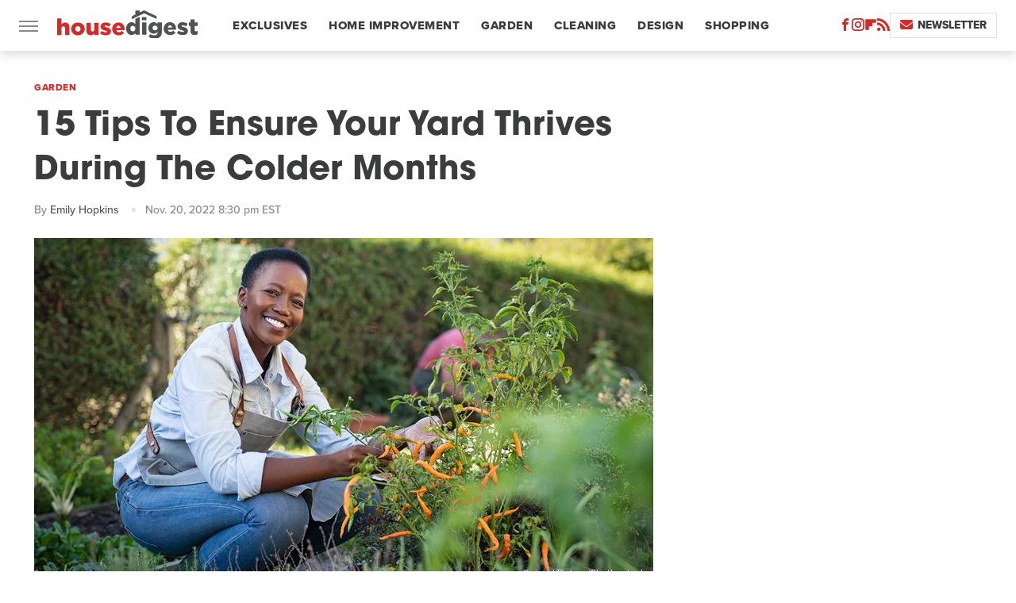

--- FILE ---
content_type: text/html; charset=UTF-8
request_url: https://www.housedigest.com/1111072/tips-to-ensure-your-yard-thrives-during-the-colder-months/
body_size: 19065
content:
<!DOCTYPE html>
<html xmlns="http://www.w3.org/1999/xhtml" lang="en-US">
<head>
            
        <script type="text/javascript" async="async" data-noptimize="1" data-cfasync="false" src="https://scripts.mediavine.com/tags/house-digest.js"></script>            <link rel="preload" href="/wp-content/themes/unified/css/article.housedigest.min.css?design=3&v=1761058487" as="style"><link rel="preload" href="https://www.housedigest.com/img/gallery/15-tips-to-ensure-your-yard-thrives-during-the-colder-months/intro-1669035756.sm.webp" as="image">
<link class="preloadFont" rel="preload" href="https://www.housedigest.com/font/proxima-nova-extrabold.woff2" as="font" crossorigin>
<link class="preloadFont" rel="preload" href="https://www.housedigest.com/font/proxima-nova-medium.woff2" as="font" crossorigin>
<link class="preloadFont" rel="preload" href="https://www.housedigest.com/font/avant-garde-gothic-bold.woff2" as="font" crossorigin>

        <link rel="stylesheet" type="text/css" href="/wp-content/themes/unified/css/article.housedigest.min.css?design=3&v=1761058487" />
        <meta http-equiv="Content-Type" content="text/html; charset=utf8" />
        <meta name="viewport" content="width=device-width, initial-scale=1.0">
        <meta http-equiv="Content-Security-Policy" content="block-all-mixed-content" />
        <meta http-equiv="X-UA-Compatible" content="IE=10" />
        
        
                <meta name="robots" content="max-image-preview:large">
        <meta name="thumbnail" content="https://www.housedigest.com/img/gallery/15-tips-to-ensure-your-yard-thrives-during-the-colder-months/l-intro-1669035756.jpg">
        <title>15 Tips To Ensure Your Yard Thrives During The Colder Months</title>
        <meta name='description' content="When the growing season winds down, know that that doesn&#39;t mean your yard needs to take a hiatus from being the thriving outdoor space you&#39;ve nurtured it to be." />
        <meta property="mrf:tags" content="Content Type:SEO-Feature;Primary Category:Garden;Category:Garden;Headline Approver:Unknown;Trello Board:" />
        
                <meta property="og:site_name" content="House Digest" />
        <meta property="og:title" content="15 Tips To Ensure Your Yard Thrives During The Colder Months - House Digest">
        <meta property="og:image" content="https://www.housedigest.com/img/gallery/15-tips-to-ensure-your-yard-thrives-during-the-colder-months/l-intro-1669035756.jpg" />
        <meta property="og:description" content="When the growing season winds down, know that that doesn&#39;t mean your yard needs to take a hiatus from being the thriving outdoor space you&#39;ve nurtured it to be.">
        <meta property="og:type" content="article">
        <meta property="og:url" content="https://www.housedigest.com/1111072/tips-to-ensure-your-yard-thrives-during-the-colder-months/">
                <meta name="twitter:title" content="15 Tips To Ensure Your Yard Thrives During The Colder Months - House Digest">
        <meta name="twitter:description" content="When the growing season winds down, know that that doesn&#39;t mean your yard needs to take a hiatus from being the thriving outdoor space you&#39;ve nurtured it to be.">
        <meta name="twitter:card" content="summary_large_image">
        <meta name="twitter:image" content="https://www.housedigest.com/img/gallery/15-tips-to-ensure-your-yard-thrives-during-the-colder-months/l-intro-1669035756.jpg">
            <meta property="article:published_time" content="2022-11-21T01:30:06+00:00" />
    <meta property="article:modified_time" content="2022-11-21T01:30:06+00:00" />
    <meta property="article:author" content="Emily Hopkins" />
        
        <link rel="shortcut icon" href="https://www.housedigest.com/img/house-digest-favicon-448x448.png">
        <link rel="icon" href="https://www.housedigest.com/img/house-digest-favicon-448x448.png">
        <link rel="canonical" href="https://www.housedigest.com/1111072/tips-to-ensure-your-yard-thrives-during-the-colder-months/"/>
        <link rel="alternate" type="application/rss+xml" title="Garden - House Digest" href="https://www.housedigest.com/category/garden/feed/" />

        
        <script type="application/ld+json">{"@context":"http:\/\/schema.org","@type":"Article","mainEntityOfPage":{"@type":"WebPage","@id":"https:\/\/www.housedigest.com\/1111072\/tips-to-ensure-your-yard-thrives-during-the-colder-months\/","url":"https:\/\/www.housedigest.com\/1111072\/tips-to-ensure-your-yard-thrives-during-the-colder-months\/","breadcrumb":{"@type":"BreadcrumbList","itemListElement":[{"@type":"ListItem","position":1,"item":{"@id":"https:\/\/www.housedigest.com\/category\/garden\/","name":"Garden"}}]}},"isAccessibleForFree":true,"headline":"15 Tips To Ensure Your Yard Thrives During The Colder Months","image":{"@type":"ImageObject","url":"https:\/\/www.housedigest.com\/img\/gallery\/15-tips-to-ensure-your-yard-thrives-during-the-colder-months\/l-intro-1669035756.jpg","height":898,"width":1600},"datePublished":"2022-11-21T01:30:06+00:00","dateModified":"2022-11-21T01:30:06+00:00","author":[{"@type":"Person","name":"Emily Hopkins","description":"Emily is a passionate and creative writer with over six years of experience in SEO content writing. She is very committed to providing value for her clients.","url":"https:\/\/www.housedigest.com\/author\/emilyhopkins\/","knowsAbout":["Fashion & Lifestyle","Health & Wellness","Travel"],"alumniOf":{"@type":"Organization","name":"Kenyatta University"}}],"publisher":{"@type":"Organization","address":{"@type":"PostalAddress","streetAddress":"11787 Lantern Road #201","addressLocality":"Fishers","addressRegion":"IN","postalCode":"46038","addressCountry":"US"},"contactPoint":{"@type":"ContactPoint","telephone":"(908) 514-8038","contactType":"customer support","email":"staff@housedigest.com"},"publishingPrinciples":"https:\/\/www.housedigest.com\/policies\/","@id":"https:\/\/www.housedigest.com\/","name":"House Digest","url":"https:\/\/www.housedigest.com\/","logo":{"@type":"ImageObject","url":"https:\/\/www.housedigest.com\/img\/housedigest-meta-image-1280x720.png","caption":"House Digest Logo"},"description":"The best tips, guides, and inspiration on home improvement, decor, DIY projects, and interviews with celebrities from your favorite renovation shows.","sameAs":["https:\/\/www.facebook.com\/HouseDigestOfficial","https:\/\/www.instagram.com\/housedigestofficial","https:\/\/flipboard.com\/@HouseDigest","https:\/\/subscribe.housedigest.com\/newsletter"]},"description":"When the growing season winds down, know that that doesn&#39;t mean your yard needs to take a hiatus from being the thriving outdoor space you&#39;ve nurtured it to be."}</script>
                </head>
<body>
<div id="wrapper">
    <div class="page-wrap">
        <header id="header" class="">
            <div class="nav-drop">
                <div class="jcf-scrollable">
                    <div class="aside-holder">
                                    <nav id="aside-nav">
                <div class="nav-top">
                    <div class="logo">
                        <a href="/" class="logo-holder">
                            <img src="https://www.housedigest.com/img/housedigest-logo.svg" alt="House Digest" width="177" height="36">
                        </a>
                        <a href="#" class="nav-opener close"></a>
                    </div>
                </div>
                
                <ul class="main-nav"><li class="navlink navlink-exclusives"><a href="/category/exclusives/">Exclusives</a></li><li class="navlink navlink-home-improvement"><a href="/category/home-improvement/">Home Improvement</a><input type="checkbox" id="subnav-button-home-improvement"><label for="subnav-button-home-improvement"></label><ul class="main-nav"><li class="subnavlink navlink-events"><a href="/category/events/">Events</a></li><li class="subnavlink navlink-interior-remodel"><a href="/category/interior-remodel/">Interior Remodel</a></li><li class="subnavlink navlink-exterior-remodel"><a href="/category/exterior-remodel/">Exterior Remodel</a></li><li class="subnavlink navlink-house-painting"><a href="/category/house-painting/">Paint</a></li><li class="subnavlink navlink-home-repairs"><a href="/category/home-repairs/">Repairs</a></li><li class="subnavlink navlink-inspiration"><a href="/category/inspiration/">Inspiration</a></li><li class="subnavlink navlink-home-improvement-hacks"><a href="/category/home-improvement-hacks/">Home Improvement Hacks</a></li></ul></li><li class="navlink navlink-gardening"><a href="/category/gardening/">Garden</a><input type="checkbox" id="subnav-button-gardening"><label for="subnav-button-gardening"></label><ul class="main-nav"><li class="subnavlink navlink-flowers"><a href="/category/flowers/">Flowers</a></li><li class="subnavlink navlink-trees-shrubs-and-vines"><a href="/category/trees-shrubs-and-vines/">Trees, Shrubs & Vines</a></li><li class="subnavlink navlink-landscaping"><a href="/category/landscaping/">Landscaping</a></li><li class="subnavlink navlink-edible-gardening"><a href="/category/edible-gardening/">Edible Gardening</a></li><li class="subnavlink navlink-gardening-hacks"><a href="/category/gardening-hacks/">Gardening Hacks</a></li><li class="subnavlink navlink-houseplants"><a href="/category/houseplants/">Houseplants</a></li></ul></li><li class="navlink navlink-cleaning"><a href="/category/cleaning/">Cleaning</a><input type="checkbox" id="subnav-button-cleaning"><label for="subnav-button-cleaning"></label><ul class="main-nav"><li class="subnavlink navlink-laundry-and-linens"><a href="/category/laundry-and-linens/">Laundry & Linens</a></li><li class="subnavlink navlink-home-organization"><a href="/category/home-organization/">Organization</a></li><li class="subnavlink navlink-cleaning-hacks"><a href="/category/cleaning-hacks/">Cleaning Hacks</a></li></ul></li><li class="navlink navlink-home-design"><a href="/category/home-design/">Design</a><input type="checkbox" id="subnav-button-home-design"><label for="subnav-button-home-design"></label><ul class="main-nav"><li class="subnavlink navlink-interior-design"><a href="/category/interior-design/">Indoor</a></li><li class="subnavlink navlink-exterior-design"><a href="/category/exterior-design/">Outdoor</a></li><li class="subnavlink navlink-home-design-trends"><a href="/category/home-design-trends/">Trends</a></li><li class="subnavlink navlink-diy-home-decor"><a href="/category/diy-home-decor/">DIY Home Decor</a></li><li class="subnavlink navlink-design-hacks"><a href="/category/design-hacks/">Design Hacks</a></li></ul></li><li class="navlink navlink-shopping"><a href="/category/shopping/">Shopping</a><input type="checkbox" id="subnav-button-shopping"><label for="subnav-button-shopping"></label><ul class="main-nav"><li class="subnavlink navlink-furniture"><a href="/category/furniture/">Furniture</a></li><li class="subnavlink navlink-appliances"><a href="/category/appliances/">Appliances</a></li><li class="subnavlink navlink-home-goods"><a href="/category/home-goods/">Home Goods</a></li><li class="subnavlink navlink-cleaning-products"><a href="/category/cleaning-products/">Cleaning Products</a></li><li class="subnavlink navlink-sales"><a href="/category/sales/">Sales</a></li></ul></li><li class="navlink navlink-real-estate"><a href="/category/real-estate/">Real Estate</a><input type="checkbox" id="subnav-button-real-estate"><label for="subnav-button-real-estate"></label><ul class="main-nav"><li class="subnavlink navlink-buying-tips"><a href="/category/buying-tips/">Buying Tips</a></li><li class="subnavlink navlink-selling-tips"><a href="/category/selling-tips/">Selling Tips</a></li></ul></li><li class="navlink navlink-features"><a href="/category/features/">Features</a></li></ul>        <ul class="social-buttons">
            <li><a href="http://www.facebook.com/HouseDigestOfficial" target="_blank" title="Facebook" aria-label="Facebook"><svg class="icon"><use xlink:href="#facebook"></use></svg></a></li><li><a href="https://www.instagram.com/housedigestofficial" target="_blank" title="Instagram" aria-label="Instagram"><svg class="icon"><use xlink:href="#instagram"></use></svg></a></li><li><a href="https://flipboard.com/@HouseDigest" target="_blank" title="Flipboard" aria-label="Flipboard"><svg class="icon"><use xlink:href="#flipboard"></use></svg></a></li><li><a href="/feed/" target="_blank" title="RSS" aria-label="RSS"><svg class="icon"><use xlink:href="#rss"></use></svg></a></li>
            
            <li class="menu-btn newsletter-btn"><a href="https://subscribe.housedigest.com/newsletter?utm_source=housedigest&utm_medium=side-nav" target="_blank" title="Newsletter" aria-label="Newsletter"><svg class="icon"><use xlink:href="#revue"></use></svg>Newsletter</a></li>
        </ul>            <ul class="info-links">
                <li class="info-link first-info-link"><a href="/about/">About</a></li>
                <li class="info-link"><a href="/policies/">Editorial Policies</a></li>
                <li class="info-link"><a href="/reviews-policy-guidelines/">Reviews Policy</a></li>
                <li class="info-link"><a href="/our-experts/">Our Experts</a></li>
                <li class="info-link"><a href="https://www.housedigest.com/privacy-policy/" target="_blank">Privacy Policy</a></a>
                <li class="info-link"><a href="https://www.static.com/terms" target="_blank">Terms of Use</a></li>
            </ul>
            </nav>                        <div class="nav-bottom">
                            <span class="copyright-info">&copy; 2026                                <a href="https://www.static.com/" target="_blank">Static Media</a>. All Rights Reserved
                            </span>
                        </div>
                    </div>
                </div>
            </div>
            <div id="bg"></div>
         
            <div id="header-container">
                <div id="hamburger-holder">
                    <div class="hamburger nav-opener"></div>
                </div>

                    <div id="logo" class="top-nav-standard">
        <a href="/"><img src="https://www.housedigest.com/img/housedigest-logo.svg" alt="House Digest" width="177" height="36"></a>
    </div>
                <div id="logo-icon" class="top-nav-scrolled">
                    <a href="/" >
                        <img src="https://www.housedigest.com/img/housedigest-logo-icon.svg" alt="House Digest" width="27" height="35">                    </a>
                </div>

                <div id="top-nav-title" class="top-nav-scrolled">15 Tips To Ensure Your Yard Thrives During The Colder Months</div>

                            <div id="top-nav" class="top-nav-standard">
                <nav id="top-nav-holder">
                    
                    <a href="/category/exclusives/" class="navlink-exclusives">Exclusives</a>
<a href="/category/home-improvement/" class="navlink-home-improvement">Home Improvement</a>
<a href="/category/gardening/" class="navlink-gardening">Garden</a>
<a href="/category/cleaning/" class="navlink-cleaning">Cleaning</a>
<a href="/category/home-design/" class="navlink-home-design">Design</a>
<a href="/category/shopping/" class="navlink-shopping">Shopping</a>
<a href="/category/real-estate/" class="navlink-real-estate">Real Estate</a>
<a href="/category/features/" class="navlink-features">Features</a>

                </nav>
            </div>                <svg width="0" height="0" class="hidden">
            <symbol version="1.1" xmlns="http://www.w3.org/2000/svg" viewBox="0 0 16 16" id="rss">
    <path d="M2.13 11.733c-1.175 0-2.13 0.958-2.13 2.126 0 1.174 0.955 2.122 2.13 2.122 1.179 0 2.133-0.948 2.133-2.122-0-1.168-0.954-2.126-2.133-2.126zM0.002 5.436v3.067c1.997 0 3.874 0.781 5.288 2.196 1.412 1.411 2.192 3.297 2.192 5.302h3.080c-0-5.825-4.739-10.564-10.56-10.564zM0.006 0v3.068c7.122 0 12.918 5.802 12.918 12.932h3.076c0-8.82-7.176-16-15.994-16z"></path>
</symbol>
        <symbol xmlns="http://www.w3.org/2000/svg" viewBox="0 0 512 512" id="twitter">
    <path d="M389.2 48h70.6L305.6 224.2 487 464H345L233.7 318.6 106.5 464H35.8L200.7 275.5 26.8 48H172.4L272.9 180.9 389.2 48zM364.4 421.8h39.1L151.1 88h-42L364.4 421.8z"></path>
</symbol>
        <symbol xmlns="http://www.w3.org/2000/svg" viewBox="0 0 32 32" id="facebook">
    <path d="M19 6h5V0h-5c-3.86 0-7 3.14-7 7v3H8v6h4v16h6V16h5l1-6h-6V7c0-.542.458-1 1-1z"></path>
</symbol>
        <symbol xmlns="http://www.w3.org/2000/svg" viewBox="0 0 14 14" id="flipboard">
    <path d="m 6.9999999,0.99982 5.9993001,0 0,1.99835 0,1.99357 -1.993367,0 -1.9980673,0 -0.014998,1.99357 -0.01,1.99835 -1.9980669,0.01 -1.9933674,0.0146 -0.014998,1.99835 -0.01,1.99357 -1.9834686,0 -1.9836686,0 0,-6.00006 0,-5.99994 5.9992001,0 z"></path>
</symbol>
        <symbol viewBox="0 0 24 24" xmlns="http://www.w3.org/2000/svg" id="instagram">
    <path d="M17.3183118,0.0772036939 C18.5358869,0.132773211 19.3775594,0.311686093 20.156489,0.614412318 C20.9357539,0.917263935 21.5259307,1.30117806 22.1124276,1.88767349 C22.6988355,2.47414659 23.0827129,3.06422396 23.3856819,3.84361655 C23.688357,4.62263666 23.8672302,5.46418415 23.9227984,6.68172489 C23.9916356,8.19170553 24,8.72394829 24,11.9999742 C24,15.2760524 23.9916355,15.808302 23.9227954,17.3182896 C23.8672306,18.5358038 23.6883589,19.3773584 23.3855877,20.1566258 C23.0826716,20.9358162 22.6987642,21.5259396 22.1124276,22.1122749 C21.5259871,22.6987804 20.9357958,23.0827198 20.1563742,23.3856323 C19.3772192,23.6883583 18.5357324,23.8672318 17.3183209,23.9227442 C15.8086874,23.9916325 15.2765626,24 12,24 C8.72343739,24 8.19131258,23.9916325 6.68172382,23.9227463 C5.46426077,23.8672314 4.62270711,23.6883498 3.84342369,23.3855738 C3.0641689,23.0827004 2.47399369,22.6987612 1.88762592,22.1123283 C1.30117312,21.525877 0.91721975,20.9357071 0.614318116,20.1563835 C0.311643016,19.3773633 0.132769821,18.5358159 0.0772038909,17.3183251 C0.0083529426,15.8092887 0,15.2774634 0,11.9999742 C0,8.7225328 0.00835296697,8.19071076 0.0772047368,6.68165632 C0.132769821,5.46418415 0.311643016,4.62263666 0.614362729,3.84350174 C0.91719061,3.06430165 1.30113536,2.4741608 1.88757245,1.88772514 C2.47399369,1.30123879 3.0641689,0.917299613 3.84345255,0.614414972 C4.62236201,0.311696581 5.46409415,0.132773979 6.68163888,0.0772035898 C8.19074867,0.00835221992 8.72252573,0 12,0 C15.2774788,0 15.8092594,0.00835235053 17.3183118,0.0772036939 Z M12,2.66666667 C8.75959504,2.66666667 8.26400713,2.67445049 6.80319929,2.74109814 C5.87614637,2.78341009 5.31952221,2.90172878 4.80947575,3.09995521 C4.37397765,3.26922052 4.09725505,3.44924273 3.77324172,3.77329203 C3.44916209,4.09737087 3.26913181,4.37408574 3.09996253,4.80937168 C2.90169965,5.31965737 2.78340891,5.87618164 2.74109927,6.80321713 C2.67445122,8.26397158 2.66666667,8.75960374 2.66666667,11.9999742 C2.66666667,15.2403924 2.67445121,15.7360281 2.74109842,17.1967643 C2.78340891,18.1238184 2.90169965,18.6803426 3.09990404,19.1904778 C3.26914133,19.6259017 3.44919889,19.9026659 3.77329519,20.2267614 C4.09725505,20.5507573 4.37397765,20.7307795 4.80932525,20.8999863 C5.31971515,21.0982887 5.87621193,21.2165784 6.80323907,21.2588497 C8.26460439,21.3255353 8.76051223,21.3333333 12,21.3333333 C15.2394878,21.3333333 15.7353956,21.3255353 17.1968056,21.2588476 C18.123775,21.216579 18.6802056,21.0982995 19.1905083,20.9000309 C19.6260288,20.7307713 19.9027426,20.5507596 20.2267583,20.226708 C20.5507492,19.9027179 20.7308046,19.6259456 20.9000375,19.1906283 C21.0983009,18.6803412 21.2165908,18.1238118 21.2588986,17.196779 C21.3255376,15.7350718 21.3333333,15.2390126 21.3333333,11.9999742 C21.3333333,8.76098665 21.3255376,8.26493375 21.2589016,6.80323567 C21.2165911,5.87618164 21.0983004,5.31965737 20.9001178,4.80957831 C20.7308131,4.37403932 20.550774,4.09729207 20.2267583,3.77324038 C19.9027658,3.44924868 19.6260264,3.26922777 19.1905015,3.09996643 C18.6803988,2.90171817 18.1238378,2.78341062 17.1967608,2.74109868 C15.7359966,2.67445057 15.2404012,2.66666667 12,2.66666667 Z M12,18.2222222 C8.56356156,18.2222222 5.77777778,15.4364384 5.77777778,12 C5.77777778,8.56356156 8.56356156,5.77777778 12,5.77777778 C15.4364384,5.77777778 18.2222222,8.56356156 18.2222222,12 C18.2222222,15.4364384 15.4364384,18.2222222 12,18.2222222 Z M12,15.5555556 C13.9636791,15.5555556 15.5555556,13.9636791 15.5555556,12 C15.5555556,10.0363209 13.9636791,8.44444444 12,8.44444444 C10.0363209,8.44444444 8.44444444,10.0363209 8.44444444,12 C8.44444444,13.9636791 10.0363209,15.5555556 12,15.5555556 Z M18.2222222,7.11111111 C17.4858426,7.11111111 16.8888889,6.51415744 16.8888889,5.77777778 C16.8888889,5.04139811 17.4858426,4.44444444 18.2222222,4.44444444 C18.9586019,4.44444444 19.5555556,5.04139811 19.5555556,5.77777778 C19.5555556,6.51415744 18.9586019,7.11111111 18.2222222,7.11111111 Z"/>
</symbol>
         <symbol xmlns="http://www.w3.org/2000/svg" viewBox="0 0 448 512" id="linkedin">
    <path d="M100.3 448H7.4V148.9h92.9zM53.8 108.1C24.1 108.1 0 83.5 0 53.8a53.8 53.8 0 0 1 107.6 0c0 29.7-24.1 54.3-53.8 54.3zM447.9 448h-92.7V302.4c0-34.7-.7-79.2-48.3-79.2-48.3 0-55.7 37.7-55.7 76.7V448h-92.8V148.9h89.1v40.8h1.3c12.4-23.5 42.7-48.3 87.9-48.3 94 0 111.3 61.9 111.3 142.3V448z"/>
</symbol>
        <symbol xmlns="http://www.w3.org/2000/svg" viewBox="0 0 240.1 113.49" id="muckrack">
    <path class="b" d="M223.2,73.59c11.2-7.6,16.8-20.3,16.9-33.3C240.1,20.39,226.8.09,199.4.09c-8.35-.1-18.27-.1-28.14-.07-9.86.02-19.66.07-27.76.07v113.4h29.6v-35h17l17.1,35h30.6l.8-5-18.7-33.4c2.5-.8,3.3-1.5,3.3-1.5ZM199,54.29h-25.8v-29.7h25.8c8.4,0,12.3,7.4,12.3,14.6s-4.1,15.1-12.3,15.1Z"/><polygon class="b" points="0 .14 10.9 .14 64.5 49.24 117.9 .14 129.3 .14 129.3 113.34 99.7 113.34 99.7 54.24 66.1 83.74 62.7 83.74 29.6 54.24 29.6 113.34 0 113.34 0 .14"/>
</symbol>
        <symbol xmlns="http://www.w3.org/2000/svg" viewBox="7 2 2 12" id="youtube">
    <path d="M15.841 4.8c0 0-0.156-1.103-0.637-1.587-0.609-0.637-1.291-0.641-1.603-0.678-2.237-0.163-5.597-0.163-5.597-0.163h-0.006c0 0-3.359 0-5.597 0.163-0.313 0.038-0.994 0.041-1.603 0.678-0.481 0.484-0.634 1.587-0.634 1.587s-0.159 1.294-0.159 2.591v1.213c0 1.294 0.159 2.591 0.159 2.591s0.156 1.103 0.634 1.588c0.609 0.637 1.409 0.616 1.766 0.684 1.281 0.122 5.441 0.159 5.441 0.159s3.363-0.006 5.6-0.166c0.313-0.037 0.994-0.041 1.603-0.678 0.481-0.484 0.637-1.588 0.637-1.588s0.159-1.294 0.159-2.591v-1.213c-0.003-1.294-0.162-2.591-0.162-2.591zM6.347 10.075v-4.497l4.322 2.256-4.322 2.241z"></path>
</symbol>
        <symbol xmlns="http://www.w3.org/2000/svg" viewBox="0 0 512 512" id="pinterest">
    <g>
    <path d="M220.646,338.475C207.223,408.825,190.842,476.269,142.3,511.5
            c-14.996-106.33,21.994-186.188,39.173-270.971c-29.293-49.292,3.518-148.498,65.285-124.059
            c76.001,30.066-65.809,183.279,29.38,202.417c99.405,19.974,139.989-172.476,78.359-235.054
            C265.434-6.539,95.253,81.775,116.175,211.161c5.09,31.626,37.765,41.22,13.062,84.884c-57.001-12.65-74.005-57.6-71.822-117.533
            c3.53-98.108,88.141-166.787,173.024-176.293c107.34-12.014,208.081,39.398,221.991,140.376
            c15.67,113.978-48.442,237.412-163.23,228.529C258.085,368.704,245.023,353.283,220.646,338.475z">
    </path>
    </g>
</symbol>
        <symbol xmlns="http://www.w3.org/2000/svg" viewBox="0 0 32 32" id="tiktok">
    <path d="M 22.472559,-3.8146973e-6 C 23.000559,4.5408962 25.535059,7.2481962 29.941559,7.5361962 v 5.1073998 c -2.5536,0.2496 -4.7905,-0.5856 -7.3922,-2.1601 v 9.5523 c 0,12.1348 -13.2292004,15.927 -18.5478004,7.2291 -3.4177,-5.597 -1.3248,-15.4181 9.6387004,-15.8117 v 5.3857 c -0.8352,0.1344 -1.728,0.3456 -2.5441,0.6241 -2.4384004,0.8256 -3.8209004,2.3712 -3.4369004,5.0977 0.7392,5.2226 10.3204004,6.7682 9.5235004,-3.4369 V 0.00959619 h 5.2898 z" />
</symbol>
        <symbol xmlns="http://www.w3.org/2000/svg" viewBox="0 0 32 32" id="twitch">
    <path d="M3 0l-3 5v23h8v4h4l4-4h5l9-9v-19h-27zM26 17l-5 5h-5l-4 4v-4h-6v-18h20v13z"></path><path d="M19 8h3v8h-3v-8z"></path><path d="M13 8h3v8h-3v-8z"></path>
</symbol>
        <symbol xmlns="http://www.w3.org/2000/svg" viewBox="0 0 512.016 512.016" id="snapchat" >
    <g>
        <g>
            <path d="M500.459,375.368c-64.521-10.633-93.918-75.887-97.058-83.294c-0.06-0.145-0.307-0.666-0.375-0.819
                c-3.234-6.571-4.036-11.904-2.347-15.838c3.388-8.013,17.741-12.553,26.931-15.462c2.586-0.836,5.009-1.604,6.938-2.372
                c18.586-7.339,27.913-16.717,27.716-27.895c-0.179-8.866-7.134-17.007-17.434-20.651c-3.55-1.485-7.774-2.295-11.887-2.295
                c-2.842,0-7.066,0.401-11.102,2.287c-7.868,3.678-14.865,5.658-20.156,5.888c-2.355-0.094-4.139-0.486-5.427-0.922
                c0.162-2.79,0.35-5.658,0.529-8.585l0.094-1.493c2.193-34.807,4.915-78.123-6.673-104.081
                c-34.27-76.834-106.999-82.807-128.478-82.807l-10.018,0.094c-21.436,0-94.029,5.965-128.265,82.756
                c-11.614,26.018-8.866,69.316-6.664,104.115c0.213,3.422,0.427,6.758,0.614,10.01c-1.468,0.503-3.584,0.947-6.46,0.947
                c-6.161,0-13.542-1.997-21.931-5.922c-12.126-5.683-34.295,1.911-37.291,17.647c-1.63,8.516,1.801,20.796,27.383,30.908
                c1.988,0.785,4.489,1.587,7.561,2.56c8.576,2.722,22.929,7.27,26.325,15.266c1.681,3.951,0.879,9.284-2.662,16.512
                c-1.263,2.944-31.65,72.124-98.765,83.174c-6.963,1.143-11.93,7.322-11.537,14.353c0.111,1.954,0.563,3.917,1.399,5.897
                c5.641,13.193,27.119,22.349,67.55,28.766c0.887,2.295,1.92,7.006,2.509,9.737c0.853,3.9,1.749,7.927,2.97,12.1
                c1.229,4.224,4.881,11.307,15.445,11.307c3.575,0,7.714-0.811,12.211-1.681c6.468-1.271,15.309-2.995,26.274-2.995
                c6.084,0,12.416,0.546,18.825,1.604c12.092,2.005,22.699,9.506,35.004,18.202c18.116,12.809,34.586,22.605,67.524,22.605
                c0.87,0,1.732-0.026,2.577-0.085c1.22,0.06,2.449,0.085,3.695,0.085c28.851,0,54.246-7.62,75.494-22.63
                c11.742-8.311,22.835-16.162,34.935-18.176c6.426-1.058,12.766-1.604,18.85-1.604c10.513,0,18.901,1.348,26.385,2.816
                c5.06,0.998,9.02,1.476,12.672,1.476c7.373,0,12.8-4.053,14.874-11.127c1.195-4.113,2.091-8.021,2.961-12.015
                c0.461-2.125,1.57-7.211,2.509-9.66c39.851-6.34,60.203-15.138,65.835-28.297c0.845-1.894,1.34-3.9,1.476-6.033
                C512.372,382.707,507.422,376.529,500.459,375.368z"/>
        </g>
    </g>
</symbol>
        <symbol xmlns="http://www.w3.org/2000/svg" viewBox="0 0 192 192" id="threads">
    <path d="M141.537 88.9883C140.71 88.5919 139.87 88.2104 139.019 87.8451C137.537 60.5382 122.616 44.905 97.5619 44.745C97.4484 44.7443 97.3355 44.7443 97.222 44.7443C82.2364 44.7443 69.7731 51.1409 62.102 62.7807L75.881 72.2328C81.6116 63.5383 90.6052 61.6848 97.2286 61.6848C97.3051 61.6848 97.3819 61.6848 97.4576 61.6855C105.707 61.7381 111.932 64.1366 115.961 68.814C118.893 72.2193 120.854 76.925 121.825 82.8638C114.511 81.6207 106.601 81.2385 98.145 81.7233C74.3247 83.0954 59.0111 96.9879 60.0396 116.292C60.5615 126.084 65.4397 134.508 73.775 140.011C80.8224 144.663 89.899 146.938 99.3323 146.423C111.79 145.74 121.563 140.987 128.381 132.296C133.559 125.696 136.834 117.143 138.28 106.366C144.217 109.949 148.617 114.664 151.047 120.332C155.179 129.967 155.42 145.8 142.501 158.708C131.182 170.016 117.576 174.908 97.0135 175.059C74.2042 174.89 56.9538 167.575 45.7381 153.317C35.2355 139.966 29.8077 120.682 29.6052 96C29.8077 71.3178 35.2355 52.0336 45.7381 38.6827C56.9538 24.4249 74.2039 17.11 97.0132 16.9405C119.988 17.1113 137.539 24.4614 149.184 38.788C154.894 45.8136 159.199 54.6488 162.037 64.9503L178.184 60.6422C174.744 47.9622 169.331 37.0357 161.965 27.974C147.036 9.60668 125.202 0.195148 97.0695 0H96.9569C68.8816 0.19447 47.2921 9.6418 32.7883 28.0793C19.8819 44.4864 13.2244 67.3157 13.0007 95.9325L13 96L13.0007 96.0675C13.2244 124.684 19.8819 147.514 32.7883 163.921C47.2921 182.358 68.8816 191.806 96.9569 192H97.0695C122.03 191.827 139.624 185.292 154.118 170.811C173.081 151.866 172.51 128.119 166.26 113.541C161.776 103.087 153.227 94.5962 141.537 88.9883ZM98.4405 129.507C88.0005 130.095 77.1544 125.409 76.6196 115.372C76.2232 107.93 81.9158 99.626 99.0812 98.6368C101.047 98.5234 102.976 98.468 104.871 98.468C111.106 98.468 116.939 99.0737 122.242 100.233C120.264 124.935 108.662 128.946 98.4405 129.507Z" />
</symbol>
        <symbol xmlns="http://www.w3.org/2000/svg" viewBox="0 0 512 512" id="bluesky">
    <path d="M111.8 62.2C170.2 105.9 233 194.7 256 242.4c23-47.6 85.8-136.4 144.2-180.2c42.1-31.6 110.3-56 110.3 21.8c0 15.5-8.9 130.5-14.1 149.2C478.2 298 412 314.6 353.1 304.5c102.9 17.5 129.1 75.5 72.5 133.5c-107.4 110.2-154.3-27.6-166.3-62.9l0 0c-1.7-4.9-2.6-7.8-3.3-7.8s-1.6 3-3.3 7.8l0 0c-12 35.3-59 173.1-166.3 62.9c-56.5-58-30.4-116 72.5-133.5C100 314.6 33.8 298 15.7 233.1C10.4 214.4 1.5 99.4 1.5 83.9c0-77.8 68.2-53.4 110.3-21.8z"/>
</symbol>
        <symbol xmlns="http://www.w3.org/2000/svg" viewBox="0 0 618 478" id="google">
    <path d="M617.84 456.59C617.82 467.86 608.68 477 597.41 477.02H20.43C9.16 477 0.02 467.86 0 456.59V20.43C0.02 9.16 9.16 0.02 20.43 0H597.41C608.68 0.02 617.82 9.16 617.84 20.43V456.59ZM516.79 342.6V302.74C516.79 301.26 515.59 300.06 514.11 300.06H335.02V345.46H514.11C515.61 345.44 516.82 344.2 516.79 342.7C516.79 342.67 516.79 342.64 516.79 342.6ZM544.02 256.35V216.31C544.04 214.83 542.86 213.61 541.38 213.59C541.37 213.59 541.35 213.59 541.34 213.59H335.02V258.99H541.34C542.79 259.02 543.99 257.86 544.02 256.41C544.02 256.36 544.02 256.32 544.02 256.27V256.36V256.35ZM516.79 170.1V129.88C516.79 128.4 515.59 127.2 514.11 127.2H335.02V172.6H514.11C515.56 172.58 516.74 171.42 516.79 169.97V170.11V170.1ZM180.59 218.08V258.93H239.6C234.74 283.9 212.77 302.01 180.59 302.01C144.24 300.72 115.81 270.2 117.11 233.84C118.34 199.3 146.05 171.59 180.59 170.36C196.12 170.1 211.13 175.97 222.35 186.7L253.49 155.6C233.78 137.06 207.65 126.88 180.59 127.18C120.42 127.18 71.64 175.96 71.64 236.13C71.64 296.3 120.42 345.08 180.59 345.08C240.76 345.08 285 300.82 285 238.49C284.96 231.59 284.39 224.69 283.27 217.88L180.59 218.06V218.08Z"/>
</symbol>
        <symbol id="website" viewBox="0 0 17 17" xmlns="http://www.w3.org/2000/svg">
    <path fill-rule="evenodd" clip-rule="evenodd" d="M1.91041 1.47245C3.56879 -0.185927 6.25755 -0.185927 7.91592 1.47245L10.9186 4.47521C12.577 6.13361 12.577 8.82231 10.9186 10.4807C10.5041 10.8954 9.83185 10.8954 9.41728 10.4807C9.00271 10.0661 9.00271 9.39389 9.41728 8.97932C10.2465 8.15019 10.2465 6.80573 9.41728 5.97659L6.41454 2.97383C5.58535 2.14465 4.24097 2.14465 3.41178 2.97383C2.58261 3.80302 2.58261 5.1474 3.41178 5.97659L4.16248 6.72728C4.57708 7.14185 4.57707 7.81407 4.16248 8.22864C3.74789 8.64321 3.07569 8.64321 2.6611 8.22864L1.91041 7.47796C0.252031 5.81959 0.252031 3.13083 1.91041 1.47245ZM7.91592 5.9766C8.33049 6.39116 8.33049 7.06339 7.91592 7.47796C7.08678 8.3072 7.08678 9.65155 7.91592 10.4807L10.9186 13.4835C11.7479 14.3127 13.0922 14.3127 13.9215 13.4835C14.7506 12.6543 14.7506 11.3099 13.9215 10.4807L13.1708 9.73C12.7561 9.31544 12.7561 8.64321 13.1708 8.22864C13.5854 7.81407 14.2575 7.81407 14.6722 8.22864L15.4228 8.97932C17.0812 10.6377 17.0812 13.3265 15.4228 14.9849C13.7645 16.6433 11.0757 16.6433 9.41728 14.9849L6.41455 11.9822C4.75618 10.3238 4.75618 7.63498 6.41455 5.9766C6.82912 5.562 7.50135 5.562 7.91592 5.9766Z"/>
</symbol>
            <symbol xmlns="http://www.w3.org/2000/svg" viewBox="0 0 512 512" id="revue">
        <path d="M48 64C21.5 64 0 85.5 0 112c0 15.1 7.1 29.3 19.2 38.4L236.8 313.6c11.4 8.5 27 8.5 38.4 0L492.8 150.4c12.1-9.1 19.2-23.3 19.2-38.4c0-26.5-21.5-48-48-48H48zM0 176V384c0 35.3 28.7 64 64 64H448c35.3 0 64-28.7 64-64V176L294.4 339.2c-22.8 17.1-54 17.1-76.8 0L0 176z"/>
    </symbol>
        
        
        
        <symbol xmlns="http://www.w3.org/2000/svg" viewBox="0 0 16 16" id="advertise">
            <g clip-path="url(#clip0_1911_5435)">
            <path fill-rule="evenodd" clip-rule="evenodd" d="M12 1.40497L2.26973 4.27073L0 2.34144V12.6558L2.26967 10.7271L3.84476 11.191V14.1933C3.84529 15.229 4.55813 16.067 5.43904 16.0676H9.23405C9.67247 16.0682 10.0745 15.8571 10.3609 15.5183C10.6488 15.1814 10.8284 14.709 10.8278 14.1932V13.2478L12 13.593V1.40497ZM5.09306 14.5997C5.00434 14.4935 4.95039 14.3537 4.94986 14.1932V11.5168L9.72281 12.9219V14.1932C9.72227 14.3537 9.66885 14.4935 9.5796 14.5997C9.48985 14.7047 9.37052 14.7676 9.23409 14.7676H5.4391C5.30214 14.7676 5.18281 14.7047 5.09306 14.5997Z" />
            <path d="M13 1.11045L17 -0.067627V15.0654L13 13.8875V1.11045Z" />
            </g>
            <defs>
            <clipPath id="clip0_1911_5435">
            <rect width="16" height="16" fill="white"/>
            </clipPath>
            </defs>
        </symbol>
    
</svg>                    <nav id="social-nav-holder" class="top-nav-standard">
        <ul class="social-buttons">
            <li><a href="http://www.facebook.com/HouseDigestOfficial" target="_blank" title="Facebook" aria-label="Facebook"><svg class="icon"><use xlink:href="#facebook"></use></svg></a></li><li><a href="https://www.instagram.com/housedigestofficial" target="_blank" title="Instagram" aria-label="Instagram"><svg class="icon"><use xlink:href="#instagram"></use></svg></a></li><li><a href="https://flipboard.com/@HouseDigest" target="_blank" title="Flipboard" aria-label="Flipboard"><svg class="icon"><use xlink:href="#flipboard"></use></svg></a></li><li><a href="/feed/" target="_blank" title="RSS" aria-label="RSS"><svg class="icon"><use xlink:href="#rss"></use></svg></a></li>
            
            <li class="menu-btn newsletter-btn"><a href="https://subscribe.housedigest.com/newsletter?utm_source=housedigest&utm_medium=top-nav" target="_blank" title="Newsletter" aria-label="Newsletter"><svg class="icon"><use xlink:href="#revue"></use></svg>Newsletter</a></li>
        </ul>
    </nav>
                                <div id="top-nav-share" class="top-nav-scrolled"></div>
	                        </div>
            <div id="is-tablet"></div>
            <div id="is-mobile"></div>
        </header>
<main id="main" role="main" class="infinite gallery" data-post-type="articles">
    <div class="holder">
        <div id="content" class="article">
            

            <article class="news-post">
    
    
    <ul class="breadcrumbs"><li>
<a href="/category/gardening/">Garden</a> </li></ul>
                <div class="news-article">
                <h1 class="title-gallery" data-post-id="1111072" id="title-gallery" data-author="Emily Hopkins" data-category="garden" data-content_type="SEO-Feature" data-mod_date="2022-11-20" data-layout="Infinite" data-post_id="1111072" data-pub_date="2022-11-20" data-day="Sunday" data-dayhour="Sunday-8PM" data-pubhour="8PM" data-num_slides="16" data-num_words="1000" data-pitcher="Unknown" data-trello_board="" data-intent="Legacy" data-ideation="Legacy" data-importanttopic="False">15 Tips To Ensure Your Yard Thrives During The Colder Months</h1>
            </div>

    
                <div class="news-article">
                
                                <div class="byline-container">
                    <div class="byline-text-wrap">
                        <span class="byline-by">By</span> <a href="/author/emilyhopkins/" class="byline-author">Emily Hopkins</a>
                        
                        <span class="byline-slash"></span>
                        <span class="byline-timestamp">
                            <time datetime="2022-11-21T01:30:06+00:00">Nov. 20, 2022 8:30 pm EST</time></span>
                        
                    </div>
                    
                </div>
                                <div class="slide-key image-holder gallery-image-holder credit-image-wrap lead-image-holder" data-post-url="https://www.housedigest.com/1111072/tips-to-ensure-your-yard-thrives-during-the-colder-months/" data-post-title="15 tips to ensure your yard thrives during the colder months" data-slide-num="0" data-post-id="1111072">
                                             <picture id="p3ba80c69ebbf7227c7ffe54afe85e352">
                                                    <source media="(min-width: 429px)" srcset="https://www.housedigest.com/img/gallery/15-tips-to-ensure-your-yard-thrives-during-the-colder-months/intro-1669035756.webp" type="image/webp">
                            <source media="(max-width: 428px)" srcset="https://www.housedigest.com/img/gallery/15-tips-to-ensure-your-yard-thrives-during-the-colder-months/intro-1669035756.sm.webp" type="image/webp">
                        <img class="gallery-image " src="https://www.housedigest.com/img/gallery/15-tips-to-ensure-your-yard-thrives-during-the-colder-months/intro-1669035756.jpg" data-slide-url="https://www.housedigest.com/1111072/tips-to-ensure-your-yard-thrives-during-the-colder-months/" data-post-id="1111072" data-slide-num="0" data-slide-title="15 tips to ensure your yard thrives during the colder months: " width="780" height="439" alt="Woman working in garden">
                    </source></source></picture>
                    <span class="gallery-image-credit">Ground Picture/Shutterstock</span>
                    </div>
				            <div class="columns-holder ">
                
                
                <p dir="ltr">When the warm summer temperatures slowly come to an end, the days gradually become shorter and the evenings longer, indicating the beginning of the cool weather. <a href="https://www.housedigest.com/1033277/flowers-perfect-for-a-vibrant-winter-garden/" target="_blank">Winter</a> is a difficult season for gardeners, as the combination of cold temperatures, frost and ice, and depending on your area, snowfall, makes it quite tough to make your yard appealing during this season.</p>
<p dir="ltr">According to <a href="https://www.weatherbug.com/news/Growing-Season-How-To-Know-When-To-Plant" target="_blank">WeatherBug</a>, the beginning of the colder months is often an indication of the end of the <a href="https://www.housedigest.com/883481/four-types-of-gardening-and-how-to-decide-which-is-right-for-you/" target="_blank">growing season</a>. While this is true, your routines need not change, especially if you want your yard to thrive during the adverse temperatures of the winter months. With proper preparation, the beginning of the cold months is the best time to make sure your yard remains healthy, not only during winter but also in preparation for the next growing season.</p>
<p dir="ltr">Regardless of where you garden, here are some tips that you can implement to keep your yard thriving and looking fresh even during the worst of the colder months.</p>

            </div>
            </div>

            <div class="news-article">
                
                <h2 class="">1. Don't stop watering</h2>
                                <div class="slide-key image-holder gallery-image-holder credit-image-wrap " data-post-url="https://www.housedigest.com/1111072/tips-to-ensure-your-yard-thrives-during-the-colder-months/" data-post-title="15 tips to ensure your yard thrives during the colder months" data-slide-num="1" data-post-id="1111072">
                                             <picture id="p1b39327740e3b4b93b2f16d73124a4ee">
                                                    <source media="(min-width: 429px)" srcset="https://www.housedigest.com/img/gallery/15-tips-to-ensure-your-yard-thrives-during-the-colder-months/dont-stop-watering-1668991777.webp" type="image/webp">
                            <source media="(max-width: 428px)" srcset="https://www.housedigest.com/img/gallery/15-tips-to-ensure-your-yard-thrives-during-the-colder-months/dont-stop-watering-1668991777.sm.webp" type="image/webp">
                        <img class="gallery-image " src="https://www.housedigest.com/img/gallery/15-tips-to-ensure-your-yard-thrives-during-the-colder-months/dont-stop-watering-1668991777.jpg" data-slide-url="https://www.housedigest.com/1111072/tips-to-ensure-your-yard-thrives-during-the-colder-months/" data-post-id="1111072" data-slide-num="1" data-slide-title="15 tips to ensure your yard thrives during the colder months: Don't stop watering" width="780" height="439" alt="Watering salad in garden">
                    </source></source></picture>
                    <a class="gallery-image-credit" href="https://www.istockphoto.com/photo/watering-salad-in-raised-bed-in-garden-gardening-in-spring-time-gm1322704672-408594093?phrase=watering%20yard" target="_blank">brebca/iStock</a>
                    </div>
				            <div class="columns-holder ">
                <p>Just because the weather is getting cold doesn't mean your plant's water needs are over. Continue giving them a regular drink until late into winter, especially when the temperatures drop below 40 degrees Fahrenheit. However, if it gets warmer, be sure to continue giving the hedges, flowers, and fruit trees much-needed hydration.</p>

            </div>
            </div>

            <div class="news-article">
                
                <h2 class="">2. Continue raking</h2>
                                <div class="slide-key image-holder gallery-image-holder credit-image-wrap " data-post-url="https://www.housedigest.com/1111072/tips-to-ensure-your-yard-thrives-during-the-colder-months/" data-post-title="15 tips to ensure your yard thrives during the colder months" data-slide-num="2" data-post-id="1111072">
                                             <picture id="p96459dd7270206116a1767d9407aa64c">
                                                    <source media="(min-width: 429px)" srcset="https://www.housedigest.com/img/gallery/15-tips-to-ensure-your-yard-thrives-during-the-colder-months/continue-raking-1668991777.webp" type="image/webp">
                            <source media="(max-width: 428px)" srcset="https://www.housedigest.com/img/gallery/15-tips-to-ensure-your-yard-thrives-during-the-colder-months/continue-raking-1668991777.sm.webp" type="image/webp">
                        <img class="gallery-image " src="https://www.housedigest.com/img/gallery/15-tips-to-ensure-your-yard-thrives-during-the-colder-months/continue-raking-1668991777.jpg" data-slide-url="https://www.housedigest.com/1111072/tips-to-ensure-your-yard-thrives-during-the-colder-months/" data-post-id="1111072" data-slide-num="2" data-slide-title="15 tips to ensure your yard thrives during the colder months: Continue raking" width="780" height="439" alt="Fall leaves with rake">
                    </source></source></picture>
                    <a class="gallery-image-credit" href="https://www.istockphoto.com/photo/fall-leaves-with-rake-gm157256122-22248074?phrase=raking%20yard" target="_blank">Elenathewise/iStock</a>
                    </div>
				            <div class="columns-holder ">
                <p>While raking is popular during fall, you shouldn't stop just because the temperatures outside are plummeting. This is particularly true during winter, as the accumulation of leaves and snow is the perfect breeding ground for diseases and mold growth. Ideally, it's beneficial to rake before the first frost, which is late fall to early winter (per the <a href="https://www.almanac.com/gardening/frostdates" target="_blank">Old Farmer's Almanac</a>).</p>

            </div>
            </div>

            <div class="news-article">
                
                <h2 class="">3. Add a protective mulch layer</h2>
                                <div class="slide-key image-holder gallery-image-holder credit-image-wrap " data-post-url="https://www.housedigest.com/1111072/tips-to-ensure-your-yard-thrives-during-the-colder-months/" data-post-title="15 tips to ensure your yard thrives during the colder months" data-slide-num="3" data-post-id="1111072">
                                             <picture id="p1cf0a7a0c9115a2bbce68a48a4cf57b4">
                                                    <source media="(min-width: 429px)" srcset="https://www.housedigest.com/img/gallery/15-tips-to-ensure-your-yard-thrives-during-the-colder-months/add-a-protective-mulch-layer-1668991777.webp" type="image/webp">
                            <source media="(max-width: 428px)" srcset="https://www.housedigest.com/img/gallery/15-tips-to-ensure-your-yard-thrives-during-the-colder-months/add-a-protective-mulch-layer-1668991777.sm.webp" type="image/webp">
                        <img class="gallery-image " src="https://www.housedigest.com/img/gallery/15-tips-to-ensure-your-yard-thrives-during-the-colder-months/add-a-protective-mulch-layer-1668991777.jpg" data-slide-url="https://www.housedigest.com/1111072/tips-to-ensure-your-yard-thrives-during-the-colder-months/" data-post-id="1111072" data-slide-num="3" data-slide-title="15 tips to ensure your yard thrives during the colder months: Add a protective mulch layer" width="780" height="439" alt="Gardener mulching plants">
                    </source></source></picture>
                    <a class="gallery-image-credit" href="https://www.istockphoto.com/photo/gardener-mulching-with-pine-bark-juniper-plants-in-the-yard-seasonal-works-in-the-gm1249558342-364194485?phrase=mulching" target="_blank">SbytovaMN/iStock</a>
                    </div>
				            <div class="columns-holder ">
                <p>There's no better way of protecting your plant roots from the biting frost other than adding a <a href="https://www.housedigest.com/868317/heres-what-you-can-substitute-for-mulch/" target="_blank">layer of mulch</a>. In fact, you don't have to get rid of the leaves you raked up earlier in the fall. Store and use them later to protect your plants from adverse weather conditions.</p>

            </div>
            </div>

            <div class="news-article">
                
                <h2 class="">4. Fertilize early enough</h2>
                                <div class="slide-key image-holder gallery-image-holder credit-image-wrap " data-post-url="https://www.housedigest.com/1111072/tips-to-ensure-your-yard-thrives-during-the-colder-months/" data-post-title="15 tips to ensure your yard thrives during the colder months" data-slide-num="4" data-post-id="1111072">
                                             <picture id="pade5b7c40f95aa27d741ff81c59fecb1">
                                                    <source media="(min-width: 429px)" srcset="https://www.housedigest.com/img/gallery/15-tips-to-ensure-your-yard-thrives-during-the-colder-months/fertilize-early-enough-1668991777.webp" type="image/webp">
                            <source media="(max-width: 428px)" srcset="https://www.housedigest.com/img/gallery/15-tips-to-ensure-your-yard-thrives-during-the-colder-months/fertilize-early-enough-1668991777.sm.webp" type="image/webp">
                        <img class="gallery-image " src="https://www.housedigest.com/img/gallery/15-tips-to-ensure-your-yard-thrives-during-the-colder-months/fertilize-early-enough-1668991777.jpg" loading="lazy" data-slide-url="https://www.housedigest.com/1111072/tips-to-ensure-your-yard-thrives-during-the-colder-months/" data-post-id="1111072" data-slide-num="4" data-slide-title="15 tips to ensure your yard thrives during the colder months: Fertilize early enough" width="780" height="438" alt="Hand fertilizing grass">
                    </source></source></picture>
                    <a class="gallery-image-credit" href="https://www.istockphoto.com/photo/hand-in-blue-glove-fertilizing-grass-with-mineral-npk-fertilizer-gm1396618024-451309830?phrase=fertilize%20lawn" target="_blank">Vitalii Petrushenko/iStock</a>
                    </div>
				            <div class="columns-holder ">
                <p>Providing the necessary nutrients for the plants in your yard is vital year-round. Fertilizing early enough will prepare the trees, and lawn in your yard for winter dormancy. This will also go a long way in ensuring they grow healthy during spring for that refreshing curb appeal.</p>

            </div>
            </div>

            <div class="news-article">
                
                <h2 class="">5. Grow the right plants</h2>
                                <div class="slide-key image-holder gallery-image-holder credit-image-wrap " data-post-url="https://www.housedigest.com/1111072/tips-to-ensure-your-yard-thrives-during-the-colder-months/" data-post-title="15 tips to ensure your yard thrives during the colder months" data-slide-num="5" data-post-id="1111072">
                                             <picture id="pf1a8f020e542d1e84d1dc7267175aa2f">
                                                    <source media="(min-width: 429px)" srcset="https://www.housedigest.com/img/gallery/15-tips-to-ensure-your-yard-thrives-during-the-colder-months/grow-the-right-plants-1668991777.webp" type="image/webp">
                            <source media="(max-width: 428px)" srcset="https://www.housedigest.com/img/gallery/15-tips-to-ensure-your-yard-thrives-during-the-colder-months/grow-the-right-plants-1668991777.sm.webp" type="image/webp">
                        <img class="gallery-image " src="https://www.housedigest.com/img/gallery/15-tips-to-ensure-your-yard-thrives-during-the-colder-months/grow-the-right-plants-1668991777.jpg" loading="lazy" data-slide-url="https://www.housedigest.com/1111072/tips-to-ensure-your-yard-thrives-during-the-colder-months/" data-post-id="1111072" data-slide-num="5" data-slide-title="15 tips to ensure your yard thrives during the colder months: Grow the right plants" width="780" height="439" alt="Gardener watering flowers with can">
                    </source></source></picture>
                    <a class="gallery-image-credit" href="https://www.istockphoto.com/photo/a-gardener-waters-flowers-with-a-metal-watering-can-close-up-watering-the-garden-on-gm1393800293-449511263?phrase=growing%2Bflowers" target="_blank">IRINA NAZAROVA/iStock</a>
                    </div>
				            <div class="columns-holder ">
                <p><a href="https://www.housedigest.com/914272/what-is-a-usda-growing-zone-and-which-one-are-you-in/" target="_blank">Knowing your growing zone</a> will help you select the right plants for your yard. Remember, despite your preparation for the colder months, not every plant is built to withstand extremely cold temperatures. Therefore, you need to have the right plants to make sure your yard thrives during the cold months.</p>

            </div>
            </div>

            <div class="news-article">
                
                <h2 class="">6. Control weeds</h2>
                                <div class="slide-key image-holder gallery-image-holder credit-image-wrap " data-post-url="https://www.housedigest.com/1111072/tips-to-ensure-your-yard-thrives-during-the-colder-months/" data-post-title="15 tips to ensure your yard thrives during the colder months" data-slide-num="6" data-post-id="1111072">
                                             <picture id="p24d315979854ce1776666028a6f0e94d">
                                                    <source media="(min-width: 429px)" srcset="https://www.housedigest.com/img/gallery/15-tips-to-ensure-your-yard-thrives-during-the-colder-months/control-weeds-1668991777.webp" type="image/webp">
                            <source media="(max-width: 428px)" srcset="https://www.housedigest.com/img/gallery/15-tips-to-ensure-your-yard-thrives-during-the-colder-months/control-weeds-1668991777.sm.webp" type="image/webp">
                        <img class="gallery-image " src="https://www.housedigest.com/img/gallery/15-tips-to-ensure-your-yard-thrives-during-the-colder-months/control-weeds-1668991777.jpg" loading="lazy" data-slide-url="https://www.housedigest.com/1111072/tips-to-ensure-your-yard-thrives-during-the-colder-months/" data-post-id="1111072" data-slide-num="6" data-slide-title="15 tips to ensure your yard thrives during the colder months: Control weeds" width="780" height="439" alt="Gardener horticulturalist spraying weed">
                    </source></source></picture>
                    <a class="gallery-image-credit" href="https://www.istockphoto.com/photo/gardener-horticulturalist-spraying-weed-killer-on-lawn-garden-maintenance-gm1389549288-446816248?phrase=weeds%20herbicides" target="_blank">Henfaes/iStock</a>
                    </div>
				            <div class="columns-holder ">
                <p>Cool-season weeds can be a nuisance because they grow right into spring when you want to enjoy the beauty of your yard. Be sure to treat your yard with pre-emerging herbicides that will prevent the seeds that dropped early in summer from sprouting in the late fall to winter months.</p>

            </div>
            </div>

            <div class="news-article">
                
                <h2 class="">7. Keep the grass short</h2>
                                <div class="slide-key image-holder gallery-image-holder credit-image-wrap " data-post-url="https://www.housedigest.com/1111072/tips-to-ensure-your-yard-thrives-during-the-colder-months/" data-post-title="15 tips to ensure your yard thrives during the colder months" data-slide-num="7" data-post-id="1111072">
                                             <picture id="p961a133cc13371b23006fc4c04a0ca40">
                                                    <source media="(min-width: 429px)" srcset="https://www.housedigest.com/img/gallery/15-tips-to-ensure-your-yard-thrives-during-the-colder-months/keep-the-grass-short-1668991777.webp" type="image/webp">
                            <source media="(max-width: 428px)" srcset="https://www.housedigest.com/img/gallery/15-tips-to-ensure-your-yard-thrives-during-the-colder-months/keep-the-grass-short-1668991777.sm.webp" type="image/webp">
                        <img class="gallery-image " src="https://www.housedigest.com/img/gallery/15-tips-to-ensure-your-yard-thrives-during-the-colder-months/keep-the-grass-short-1668991777.jpg" loading="lazy" data-slide-url="https://www.housedigest.com/1111072/tips-to-ensure-your-yard-thrives-during-the-colder-months/" data-post-id="1111072" data-slide-num="7" data-slide-title="15 tips to ensure your yard thrives during the colder months: Keep the grass short" width="780" height="438" alt="Ride-on lawnmower">
                    </source></source></picture>
                    <a class="gallery-image-credit" href="https://www.istockphoto.com/photo/lawnmower-gm178033413-24469808?phrase=mowing%20lawn" target="_blank">danymages/iStock</a>
                    </div>
				            <div class="columns-holder ">
                <p>To prepare your grass for the coming cold season, consider giving it a final cut in preparation for the frost. Adjust your lawn mower's height to at least 1-1½ inches below your normal mowing setting. This will ensure the grass remains aerated and also give you a true picture of how much compost to add to the grass.</p>

            </div>
            </div>

            <div class="news-article">
                
                <h2 class="">8. Aerate the lawn</h2>
                                <div class="slide-key image-holder gallery-image-holder credit-image-wrap " data-post-url="https://www.housedigest.com/1111072/tips-to-ensure-your-yard-thrives-during-the-colder-months/" data-post-title="15 tips to ensure your yard thrives during the colder months" data-slide-num="8" data-post-id="1111072">
                                             <picture id="p57c161ff52255c4ca83bf5c77c6d3686">
                                                    <source media="(min-width: 429px)" srcset="https://www.housedigest.com/img/gallery/15-tips-to-ensure-your-yard-thrives-during-the-colder-months/aerate-the-lawn-1668991777.webp" type="image/webp">
                            <source media="(max-width: 428px)" srcset="https://www.housedigest.com/img/gallery/15-tips-to-ensure-your-yard-thrives-during-the-colder-months/aerate-the-lawn-1668991777.sm.webp" type="image/webp">
                        <img class="gallery-image " src="https://www.housedigest.com/img/gallery/15-tips-to-ensure-your-yard-thrives-during-the-colder-months/aerate-the-lawn-1668991777.jpg" loading="lazy" data-slide-url="https://www.housedigest.com/1111072/tips-to-ensure-your-yard-thrives-during-the-colder-months/" data-post-id="1111072" data-slide-num="8" data-slide-title="15 tips to ensure your yard thrives during the colder months: Aerate the lawn" width="780" height="438" alt="Using scarifier in the garden">
                    </source></source></picture>
                    <a class="gallery-image-credit" href="https://www.istockphoto.com/photo/using-scarifier-in-the-garden-gm1161244731-318132567?phrase=aerate%20lawn" target="_blank">Sebastian Gorczowski/iStock</a>
                    </div>
				            <div class="columns-holder ">
                <p>The best time to <a href="https://www.housedigest.com/879684/how-to-aerate-your-lawn-for-healthier-grass/" target="_blank">aerate the lawn</a> in your yard is just before its active growing season. For cool-season lawns, the best time to aerate is during fall. While in the process, it's also a good idea to add fertilizer right after aeration to facilitate recovery and also supplement the grass with the necessary nutrients for the coming season.</p>

            </div>
            </div>

            <div class="news-article">
                
                <h2 class="">9. Overseed the lawn</h2>
                                <div class="slide-key image-holder gallery-image-holder credit-image-wrap " data-post-url="https://www.housedigest.com/1111072/tips-to-ensure-your-yard-thrives-during-the-colder-months/" data-post-title="15 tips to ensure your yard thrives during the colder months" data-slide-num="9" data-post-id="1111072">
                                             <picture id="pd911a1a5784f610324da2c117a1d10bb">
                                                    <source media="(min-width: 429px)" srcset="https://www.housedigest.com/img/gallery/15-tips-to-ensure-your-yard-thrives-during-the-colder-months/overseed-the-lawn-1668991777.webp" type="image/webp">
                            <source media="(max-width: 428px)" srcset="https://www.housedigest.com/img/gallery/15-tips-to-ensure-your-yard-thrives-during-the-colder-months/overseed-the-lawn-1668991777.sm.webp" type="image/webp">
                        <img class="gallery-image " src="https://www.housedigest.com/img/gallery/15-tips-to-ensure-your-yard-thrives-during-the-colder-months/overseed-the-lawn-1668991777.jpg" loading="lazy" data-slide-url="https://www.housedigest.com/1111072/tips-to-ensure-your-yard-thrives-during-the-colder-months/" data-post-id="1111072" data-slide-num="9" data-slide-title="15 tips to ensure your yard thrives during the colder months: Overseed the lawn" width="780" height="438" alt="Repairing lawn with grass seed">
                    </source></source></picture>
                    <a class="gallery-image-credit" href="https://www.istockphoto.com/photo/repairing-a-lawn-gm1316740933-404384935?phrase=overseeding%20lawn" target="_blank">Freila/iStock</a>
                    </div>
				            <div class="columns-holder ">
                <p>Right after aerating the grass, the next order of business is to <a href="https://www.housedigest.com/1081403/how-to-utilize-the-overseeding-technique-on-your-lawn/" target="_blank">overseed your lawn</a> with grass seeds. Fall is the best time to sprinkle your lawn with grass seeds because it gives them enough time to germinate and also establish themselves before winter sets in.</p>

            </div>
            </div>

            <div class="news-article">
                
                <h2 class="">10. Wrap young trees</h2>
                                <div class="slide-key image-holder gallery-image-holder credit-image-wrap " data-post-url="https://www.housedigest.com/1111072/tips-to-ensure-your-yard-thrives-during-the-colder-months/" data-post-title="15 tips to ensure your yard thrives during the colder months" data-slide-num="10" data-post-id="1111072">
                                             <picture id="pf7ad9b1e9c992e76ee21d0ebded109fc">
                                                    <source media="(min-width: 429px)" srcset="https://www.housedigest.com/img/gallery/15-tips-to-ensure-your-yard-thrives-during-the-colder-months/wrap-young-trees-1668991777.webp" type="image/webp">
                            <source media="(max-width: 428px)" srcset="https://www.housedigest.com/img/gallery/15-tips-to-ensure-your-yard-thrives-during-the-colder-months/wrap-young-trees-1668991777.sm.webp" type="image/webp">
                        <img class="gallery-image " src="https://www.housedigest.com/img/gallery/15-tips-to-ensure-your-yard-thrives-during-the-colder-months/wrap-young-trees-1668991777.jpg" loading="lazy" data-slide-url="https://www.housedigest.com/1111072/tips-to-ensure-your-yard-thrives-during-the-colder-months/" data-post-id="1111072" data-slide-num="10" data-slide-title="15 tips to ensure your yard thrives during the colder months: Wrap young trees" width="780" height="439" alt="Protection of bushes from frost">
                    </source></source></picture>
                    <a class="gallery-image-credit" href="https://www.istockphoto.com/photo/protection-of-bushes-from-frost-along-the-stairs-in-the-winter-park-gm1127489406-297176723?phrase=tree%20wrapped" target="_blank">yulyao/iStock</a>
                    </div>
				            <div class="columns-holder ">
                <p>Wrapping young trees before the onset of winter is a good way of keeping them protected during this cold season. While most people think that wrapping the tree bark keeps them warmer, it does the exact opposite. The breathable wraps protect the trees from sun scalding since they have lost all protection from leaves.</p>

            </div>
            </div>

            <div class="news-article">
                
                <h2 class="">11. Prune trees</h2>
                                <div class="slide-key image-holder gallery-image-holder credit-image-wrap " data-post-url="https://www.housedigest.com/1111072/tips-to-ensure-your-yard-thrives-during-the-colder-months/" data-post-title="15 tips to ensure your yard thrives during the colder months" data-slide-num="11" data-post-id="1111072">
                                             <picture id="p91ee72a1b048742baacc946a1aa52e56">
                                                    <source media="(min-width: 429px)" srcset="https://www.housedigest.com/img/gallery/15-tips-to-ensure-your-yard-thrives-during-the-colder-months/prune-trees-1668991777.webp" type="image/webp">
                            <source media="(max-width: 428px)" srcset="https://www.housedigest.com/img/gallery/15-tips-to-ensure-your-yard-thrives-during-the-colder-months/prune-trees-1668991777.sm.webp" type="image/webp">
                        <img class="gallery-image " src="https://www.housedigest.com/img/gallery/15-tips-to-ensure-your-yard-thrives-during-the-colder-months/prune-trees-1668991777.jpg" loading="lazy" data-slide-url="https://www.housedigest.com/1111072/tips-to-ensure-your-yard-thrives-during-the-colder-months/" data-post-id="1111072" data-slide-num="11" data-slide-title="15 tips to ensure your yard thrives during the colder months: Prune trees" width="780" height="439" alt="Gardener pruning trees with shears">
                    </source></source></picture>
                    <a class="gallery-image-credit" href="https://www.istockphoto.com/photo/gardener-pruning-trees-with-pruning-shears-on-nature-background-gm671789588-122985991?phrase=prune%20trees" target="_blank">kirisa99/iStock</a>
                    </div>
				            <div class="columns-holder ">
                <p>Winter pruning is a practice you should consider because of its benefits. First, the trees shed all their leaves, making it easier to isolate damaged branches. Also, since the trees are dormant during this period, pruning doesn't stimulate any new growth that will otherwise be killed by the extreme temperatures.</p>

            </div>
            </div>

            <div class="news-article">
                
                <h2 class="">12. Plant winter-blooming flowers</h2>
                                <div class="slide-key image-holder gallery-image-holder credit-image-wrap " data-post-url="https://www.housedigest.com/1111072/tips-to-ensure-your-yard-thrives-during-the-colder-months/" data-post-title="15 tips to ensure your yard thrives during the colder months" data-slide-num="12" data-post-id="1111072">
                                             <picture id="pbe9276048f58278cfd8084e21668ff3f">
                                                    <source media="(min-width: 429px)" srcset="https://www.housedigest.com/img/gallery/15-tips-to-ensure-your-yard-thrives-during-the-colder-months/plant-winter-blooming-flowers-1668991777.webp" type="image/webp">
                            <source media="(max-width: 428px)" srcset="https://www.housedigest.com/img/gallery/15-tips-to-ensure-your-yard-thrives-during-the-colder-months/plant-winter-blooming-flowers-1668991777.sm.webp" type="image/webp">
                        <img class="gallery-image " src="https://www.housedigest.com/img/gallery/15-tips-to-ensure-your-yard-thrives-during-the-colder-months/plant-winter-blooming-flowers-1668991777.jpg" loading="lazy" data-slide-url="https://www.housedigest.com/1111072/tips-to-ensure-your-yard-thrives-during-the-colder-months/" data-post-id="1111072" data-slide-num="12" data-slide-title="15 tips to ensure your yard thrives during the colder months: Plant winter-blooming flowers" width="780" height="438" alt="Purple crocuses in snow">
                    </source></source></picture>
                    <a class="gallery-image-credit" href="https://www.istockphoto.com/photo/purple-crocuses-in-snow-gm618844374-107793427?phrase=winter%2Bblooming%2Bflowers" target="_blank">koromelena/iStock</a>
                    </div>
				            <div class="columns-holder ">
                <p>What better way of keeping your yard looking clean and refreshing than growing plants that flower during the cold months? Winter-blooming flowers have the capacity to brave the worst of winter and also grace your yard with colorful flowers in the biting cold. A good example is the winter jasmine or sweet alyssum, just to mention a few.</p>

            </div>
            </div>

            <div class="news-article">
                
                <h2 class="">13. Remove dead annuals</h2>
                                <div class="slide-key image-holder gallery-image-holder credit-image-wrap " data-post-url="https://www.housedigest.com/1111072/tips-to-ensure-your-yard-thrives-during-the-colder-months/" data-post-title="15 tips to ensure your yard thrives during the colder months" data-slide-num="13" data-post-id="1111072">
                                             <picture id="pff95da52a893195cdf0fd48683a8f6ff">
                                                    <source media="(min-width: 429px)" srcset="https://www.housedigest.com/img/gallery/15-tips-to-ensure-your-yard-thrives-during-the-colder-months/remove-dead-annuals-1668991777.webp" type="image/webp">
                            <source media="(max-width: 428px)" srcset="https://www.housedigest.com/img/gallery/15-tips-to-ensure-your-yard-thrives-during-the-colder-months/remove-dead-annuals-1668991777.sm.webp" type="image/webp">
                        <img class="gallery-image " src="https://www.housedigest.com/img/gallery/15-tips-to-ensure-your-yard-thrives-during-the-colder-months/remove-dead-annuals-1668991777.jpg" loading="lazy" data-slide-url="https://www.housedigest.com/1111072/tips-to-ensure-your-yard-thrives-during-the-colder-months/" data-post-id="1111072" data-slide-num="13" data-slide-title="15 tips to ensure your yard thrives during the colder months: Remove dead annuals" width="780" height="439" alt="Bucket of garden weeds">
                    </source></source></picture>
                    <a class="gallery-image-credit" href="https://www.istockphoto.com/photo/a-bucket-of-garden-weeds-and-waste-vegetation-collected-gm1331681890-414751155?phrase=removing%20dead%20flowers" target="_blank">Jozef Durok/iStock</a>
                    </div>
				            <div class="columns-holder ">
                <p>It goes without saying that annuals won't come back the following season; therefore, there's no point in keeping them in the yard any longer than they need to. In fact, they look hideous in the yard during winter. Removing these plants during the fall will put your yard in good shape in preparation for the colder months.</p>

            </div>
            </div>

            <div class="news-article">
                
                <h2 class="">14. Inspect the fence</h2>
                                <div class="slide-key image-holder gallery-image-holder credit-image-wrap " data-post-url="https://www.housedigest.com/1111072/tips-to-ensure-your-yard-thrives-during-the-colder-months/" data-post-title="15 tips to ensure your yard thrives during the colder months" data-slide-num="14" data-post-id="1111072">
                                             <picture id="pe9d4074b1c6c90cd1383a232b678fc3d">
                                                    <source media="(min-width: 429px)" srcset="https://www.housedigest.com/img/gallery/15-tips-to-ensure-your-yard-thrives-during-the-colder-months/inspect-the-fence-1668991777.webp" type="image/webp">
                            <source media="(max-width: 428px)" srcset="https://www.housedigest.com/img/gallery/15-tips-to-ensure-your-yard-thrives-during-the-colder-months/inspect-the-fence-1668991777.sm.webp" type="image/webp">
                        <img class="gallery-image " src="https://www.housedigest.com/img/gallery/15-tips-to-ensure-your-yard-thrives-during-the-colder-months/inspect-the-fence-1668991777.jpg" loading="lazy" data-slide-url="https://www.housedigest.com/1111072/tips-to-ensure-your-yard-thrives-during-the-colder-months/" data-post-id="1111072" data-slide-num="14" data-slide-title="15 tips to ensure your yard thrives during the colder months: Inspect the fence" width="780" height="439" alt="Electric drill on fence wood">
                    </source></source></picture>
                    <a class="gallery-image-credit" href="https://www.istockphoto.com/photo/hands-using-electric-drill-on-fence-wood-gm638197912-114285647?phrase=repair%20fence" target="_blank">geargodz/iStock</a>
                    </div>
				            <div class="columns-holder ">
                <p>Your <a href="https://www.housedigest.com/935203/15-affordable-fencing-ideas-to-enclose-your-yard/" target="_blank">fence</a> contributes to the aesthetics of your yard. In order to keep your yard in tip-top shape during winter, and also prevent further deterioration, consider fixing the holes and broken pieces during fall when it's still warmer outside. If you want to take the winter aesthetics up a notch, give it a fresh coat of paint.</p>

            </div>
            </div>

            <div class="news-article">
                
                <h2 class="">15. Don't ignore lighting</h2>
                                <div class="slide-key image-holder gallery-image-holder credit-image-wrap " data-post-url="https://www.housedigest.com/1111072/tips-to-ensure-your-yard-thrives-during-the-colder-months/" data-post-title="15 tips to ensure your yard thrives during the colder months" data-slide-num="15" data-post-id="1111072">
                                             <picture id="pc6a8517b04541bead82c3d73f634f466">
                                                    <source media="(min-width: 429px)" srcset="https://www.housedigest.com/img/gallery/15-tips-to-ensure-your-yard-thrives-during-the-colder-months/dont-ignore-lighting-1668991777.webp" type="image/webp">
                            <source media="(max-width: 428px)" srcset="https://www.housedigest.com/img/gallery/15-tips-to-ensure-your-yard-thrives-during-the-colder-months/dont-ignore-lighting-1668991777.sm.webp" type="image/webp">
                        <img class="gallery-image " src="https://www.housedigest.com/img/gallery/15-tips-to-ensure-your-yard-thrives-during-the-colder-months/dont-ignore-lighting-1668991777.jpg" loading="lazy" data-slide-url="https://www.housedigest.com/1111072/tips-to-ensure-your-yard-thrives-during-the-colder-months/" data-post-id="1111072" data-slide-num="15" data-slide-title="15 tips to ensure your yard thrives during the colder months: Don't ignore lighting" width="780" height="438" alt="Christmas Eve candle lights">
                    </source></source></picture>
                    <a class="gallery-image-credit" href="https://www.istockphoto.com/photo/christmas-eve-candle-lights-lanterns-in-paper-bags-at-night-along-road-street-path-gm1029194452-275829881?phrase=walkways%20with%20light%20in%20winter" target="_blank">ablokhin/iStock</a>
                    </div>
				            <div class="columns-holder ">
                <p>Longer nights and shorter days are just around the corner, meaning it's time you need to think of installing enough lighting in your yard, not only for aesthetics but also to prevent injuries. Consider lighting up driveways and walkways by installing lights with warmer tones for that much-needed ambiance during winter.</p>

            </div>
            </div>

    
</article>                        
            <div class="under-art" data-post-url="https://www.housedigest.com/1111072/tips-to-ensure-your-yard-thrives-during-the-colder-months/" data-post-title="15 Tips To Ensure Your Yard Thrives During The Colder Months"> 
                <h2 class="section-header">Recommended</h2>
                <input type="hidden" class="next-article-url" value="https://www.housedigest.com/902095/25-flower-bed-ideas-that-will-bring-your-outdoor-space-to-life/"/>
                                <div class="zergnet-widget" id="zergnet-widget-89682" data-lazyload="2000" data-no-snippet>
                    <div class="loading-more">
    <svg xmlns="http://www.w3.org/2000/svg" viewBox="0 0 100 100" preserveAspectRatio="xMidYMid" width="24" height="24" style="shape-rendering: auto; display: block; background: transparent;" xmlns:xlink="http://www.w3.org/1999/xlink"><g><rect fill="#d22b2b" height="43" width="43" y="-0.5" x="-0.5">
        <animate calcMode="discrete" begin="0s" repeatCount="indefinite" dur="0.8s" keyTimes="0;0.25;1" values="#cbd3cd;#d22b2b;#d22b2b" attributeName="fill"></animate>
        </rect><rect fill="#d22b2b" height="43" width="43" y="-0.5" x="57.5">
        <animate calcMode="discrete" begin="0.25s" repeatCount="indefinite" dur="0.8s" keyTimes="0;0.25;1" values="#cbd3cd;#d22b2b;#d22b2b" attributeName="fill"></animate>
        </rect><rect fill="#d22b2b" height="43" width="43" y="57.5" x="-0.5">
        <animate calcMode="discrete" begin="0.75s" repeatCount="indefinite" dur="0.8s" keyTimes="0;0.25;1" values="#cbd3cd;#d22b2b;#d22b2b" attributeName="fill"></animate>
        </rect><rect fill="#d22b2b" height="43" width="43" y="57.5" x="57.5">
        <animate calcMode="discrete" begin="0.5s" repeatCount="indefinite" dur="0.8s" keyTimes="0;0.25;1" values="#cbd3cd;#d22b2b;#d22b2b" attributeName="fill"></animate>
        </rect><g></g></g><!-- [ldio] generated by https://loading.io -->
    </svg>
</div>
                </div>
        	</div>
                            <script language="javascript" type="text/javascript">
                    setTimeout(function() {
                        var n = document.getElementById("#zergnet-widget-89682");
                        var h = false;
                        if ( n ) {
                            h = n.innerHTML;
                        }
                        if ( h ) {
                            return false;
                        }
                        var zergnet = document.createElement('script');
                        zergnet.type = 'text/javascript'; zergnet.async = true;
                        zergnet.src = '//www.zergnet.com/zerg.js?v=1&id=89682';
                        var znscr = document.getElementsByTagName('script')[0];
                        znscr.parentNode.insertBefore(zergnet, znscr);
                    }, 3500);
                </script>
                           <div id="div-ad-1x1a" class="google-ad-placeholder clear placeholder placeholder-1-1" data-ad-height="any" data-ad-width="any" data-ad-pos="1x1"></div>

        </div>
    </div>
    <div class="sidebar-container">
                <div id="floatingAd">
                    </div>
    </div>
    </main>

</div>
</div>

            
                        <script async src="https://www.googletagmanager.com/gtag/js?id=G-Q47J8SCX0R"></script>
    <script>
        window.LooperConfig = window.LooperConfig || {};
        window.dataLayer = window.dataLayer || [];
        function gtag(){dataLayer.push(arguments);} 
        gtag('js', new Date());
        window.LooperConfig.ga4tag = "G-Q47J8SCX0R";
        window.LooperConfig.ga4data = {"author":"Emily Hopkins","category":"garden","content_type":"SEO-Feature","mod_date":"2022-11-20","layout":"Infinite","post_id":1111072,"pub_date":"2022-11-20","day":"Sunday","dayhour":"Sunday-8PM","pubhour":"8PM","num_slides":16,"num_words":1000,"pitcher":"Unknown","trello_board":"","intent":"Legacy","ideation":"Legacy","importantTopic":"False"};
        window.LooperConfig.categories = ["Garden"];
        window.LooperReady = function(){
            if ( typeof( window.LooperReadyInside ) !== 'undefined' ) {
                window.LooperReadyInside();
            }
            LooperConfig.params = false;
            try {
                LooperConfig.params = (new URL(document.location)).searchParams;
            } catch( e ) {
                //do nothing
            }
            
            var widgets = document.querySelectorAll(".zergnet-widget");
            var hasWidget = false;
            for ( i = 0; i < widgets.length; i++ ) {
                if ( !hasWidget && LoopGalObj.isVisible(widgets[i]) ) {
                    hasWidget = true;
                }
            }
            if (!hasWidget) {
                LooperConfig['ga4data']["ad_block"] = true;
            } else {
                LooperConfig['ga4data']["ad_block"] = false;
            }

            var validZSource = {"newsletter":"newsletter","flipboard":"flipboard","smartnews":"smartnews","smartnews_sponsored":"smartnews_sponsored","msnsyndicated":"msnsyndicated","newsbreakapp":"newsbreakapp","topbuzz":"topbuzz","zinf_abtest":"zinf_abtest","nexthighlights":"nexthighlights","fb":"fb","fb_ios":"fb_ios","fb_android":"fb_android","gemini":"gemini","facebook_organic":"facebook_organic","gdiscover_sponsored":"gdiscover_sponsored","googlenewsapp":"googlenewsapp","snapchat":"snapchat","dt_app":"dt_app","youtube":"youtube","opera":"opera","aol":"aol"};

            if (window.location.href.indexOf("zsource") !== -1) {
                var vars = {};
                var parts = window.location.href.replace(/[?&]+([^=&]+)=([^&]*)/gi, function (m, key, value) {
                    vars[key] = value.toLowerCase();
                });
                if (typeof( vars['zsource'] !== "undefined") && typeof( validZSource[vars['zsource']] ) !== "undefined") {
                    LooperConfig['zsource'] = validZSource[vars['zsource']];
                    document.cookie = "zsource=" + LooperConfig['zsource'] + "; path=/; max-age=600";
                }
            } else if (document.cookie.indexOf("zsource") !== -1) {
                var cookieval = document.cookie;
                var zsource = "";
                if (cookieval) {
                    var arr = cookieval.split(";");
                    if (arr.length) {
                        for (var i = 0; i < arr.length; i++) {
                            var keyval = arr[i].split("=");
                            if (keyval.length && keyval[0].indexOf("zsource") !== -1) {
                                zsource = keyval[1].trim();
                            }
                        }
                    }
                }
                if (typeof( validZSource[zsource] !== "undefined" )) {
                    LooperConfig['zsource'] = validZSource[zsource];
                }
            }

            if (typeof( LooperConfig['zsource'] ) !== "undefined") {
                LooperConfig['ga4data']["zsource"] = LooperConfig['zsource'];
            }

            // ga4 first view setup
            LooperConfig['ga4data']["first_view"] = false;
            var ga4CookieName = '_ga_Q47J8SCX0R' ;

            let decodedCookie = decodeURIComponent(document.cookie);
            let decodedCookieArray = decodedCookie.split(';').map((d) => d.trim()).filter((d) => d.substring(0, ga4CookieName.length) === ga4CookieName);
            var isGa4CookiePresent =  decodedCookieArray.length > 0;
            if(!isGa4CookiePresent) {
                LooperConfig['ga4data']["first_view"] = true;
            }
            LooperConfig['ga4data']['send_page_view'] = false;
            
            LooperConfig['ga4data']['view_type'] = Looper.viewType;
            LooperConfig['ga4data']['last_id'] = Looper.lastID;
            LooperConfig['ga4data']['last_url'] = Looper.lastURL;
            LooperConfig['ga4data']['infinite_position'] = 0;
            
            gtag("config", LooperConfig.ga4tag, LooperConfig.ga4data);
            gtag("event", "page_view");
        };
    </script>
                <script type="text/javascript" src="/wp-content/themes/unified/js/loopgal.min.js?v=1763058001"></script>
        <script>
        (function(){
                    var config = {};
        config['v3UI'] = true;

            window.LoopGalObj = new LoopGal( config );
                    window.Looper = new LoopEs();
        if ( typeof( LooperReady ) !== "undefined" ){
            LooperReady();
        }
        })();
        </script>
        
        
        <script>
    (function(){
        !function(){"use strict";function e(e){var t=!(arguments.length>1&&void 0!==arguments[1])||arguments[1],c=document.createElement("script");c.src=e,t?c.type="module":(c.async=!0,c.type="text/javascript",c.setAttribute("nomodule",""));var n=document.getElementsByTagName("script")[0];n.parentNode.insertBefore(c,n)}!function(t,c){!function(t,c,n){var a,o,r;n.accountId=c,null!==(a=t.marfeel)&&void 0!==a||(t.marfeel={}),null!==(o=(r=t.marfeel).cmd)&&void 0!==o||(r.cmd=[]),t.marfeel.config=n;var i="https://sdk.mrf.io/statics";e("".concat(i,"/marfeel-sdk.js?id=").concat(c),!0),e("".concat(i,"/marfeel-sdk.es5.js?id=").concat(c),!1)}(t,c,arguments.length>2&&void 0!==arguments[2]?arguments[2]:{})}(window,3544,{} /*config*/)}();
     })();
</script>
        
    <script async id="ebx" src="https://applets.ebxcdn.com/ebx.js"></script>

            <script>
    window.LooperConfig = window.LooperConfig || {};
    window.LooperConfig.clip = {"readmore":{"text":"Read More: "},"followus":{"text":"Follow Us: ","enabled":0},"visitus":{"text":"Visit Us At: ","enabled":0}};
    
</script>
</body>
</html>